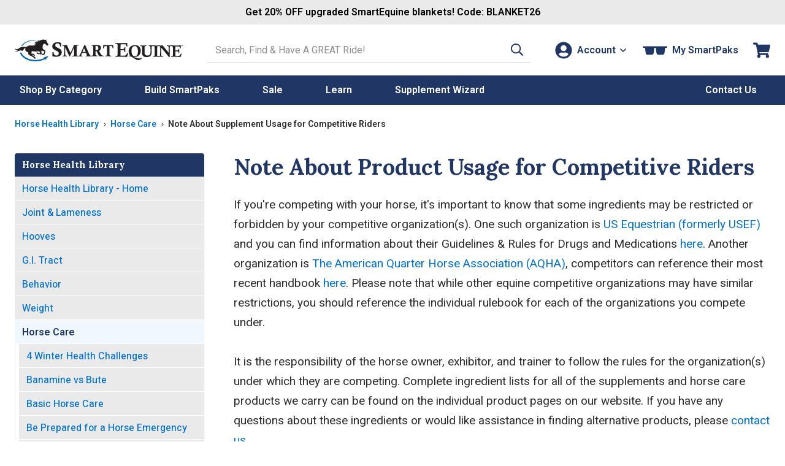

--- FILE ---
content_type: text/css
request_url: https://static.smartpak.com/css/mobile-small-base.css
body_size: 5237
content:
/* ReSharper disable once CssNotResolved */
/*
 * This stylesheet is a base for adapting pages to work on mobile screens.  
 * For use on small screens.
 */

/* header and footer */

body{
    min-width: 0;
    min-height: inherit;
    height: auto;
}

.globalWidth,
.fullWidthOnMobile,
#contentResults.cat_tab_panel,
#search-display .category_tabs,
#page_wrapper, .recipient-detail, 
.payment-input, 
.referral-input, 
.address-input, 
.mainContent, 
.mainContent > .c775 {
    width: 100%;
}
.edgeSpace{
    padding-left: 0;
    padding-right: 0;
}
.stackedOnMobile > li {
    float: none;
    display: list-item;
}
#header{
    border-bottom-width: 1px;
    border-bottom-style: solid;
    border-bottom-color: #dedede;
    height: 96px;
    background: #fff;
}
.mhfSprite{
    background: url('/images/mobile/whiteHeadMobile_sprite.png') no-repeat 0 0;
    display: inline-block;
    *display: inline;
    *zoom: 1;
}
.responsiveWidth {
    width: 100%;
    height: auto;
}

@media
only screen and (-webkit-min-device-pixel-ratio: 2)      and (min-width: 320px),
only screen and (   min--moz-device-pixel-ratio: 2)      and (min-width: 320px),
only screen and (     -o-min-device-pixel-ratio: 2/1)    and (min-width: 320px),
only screen and (        min-device-pixel-ratio: 2)      and (min-width: 320px),
only screen and (                min-resolution: 192dpi) and (min-width: 320px),
only screen and (                min-resolution: 2dppx)  and (min-width: 320px) {
    .mhfSprite{
        background: url('/images/mobile/whiteHeadMobile_sprite.png') no-repeat 0 0;
    }
}

.GreyButton {
    vertical-align: top;
    cursor: pointer;
    display:inline-block;
    font-size: 14px;
    font-weight: 400;
    line-height: 1.28571428571429;
    border: none;
    padding: 6px 25px !important;
    text-shadow: none;
    filter: none;
    color: #EEEEEE;
    background: #CCCCCC;
    -webkit-appearance: none;
    -moz-appearance: none;
}

.GreyButton:hover,
.GreyButton[disabled]:hover {
    background: #666;
}
 
.logoIcon{
    width: 159px;
    height: 28px;
    position: relative;
    top: 5px;
}
.wellIcon{
    width: 35px;
    height: 25px;
    background: url('/images/mobile/whiteHeadMobile_sprite.png') -161px 0px no-repeat;
}
.accountIcon{
    background-position: -162px 0;
    width: 14px;
    height: 18px;
}
.hfCart.cartIcon{
    width: 22px;
    height: 25px;
    background: url('/images/mobile/whiteHeadMobile_sprite.png') -198px 0px no-repeat;
    background-size:auto;
    margin-top:0;
    opacity:1;
}

#logo {
    margin: 10px 0 0;
    display: inline-block;
}

#logo > .mhfSprite{
    text-indent: -9999px;
}
.searchMain{
    border: none;
}

.customerInfoNav{
    position: absolute;
    top: 0 ;    
    right: 8px;
    z-index: 100;
}

.customerInfoNav > li{
    margin: 5px 0 0 0;
}

.customerInfoNav > li > a{
    display: block;
    padding: 5px 3px
}

.customerInfoNav > li:last-child > a{
    padding-right: 0;
    font-size: 15px;
    font-weight: bold;
    color: #fff !important;
}

.customerInfoNav .hfCart{
    margin: 0;
    float: none;
}

.brand{
    margin: 0 0 10px 0;
    width: 100%;
    text-align: center;
    top: 0;
}

.brand .primeLogo {
    background-position: 0;
    background: url('/images/mobile/whiteHeadMobile_sprite.png');
    background-size:auto;
    height:28px;
}

#footerNav {
    background: #2f70a8;
    padding: 20px 0 !important;
}
#footerNav .container {
    padding: 0 10px;
}
.footerNav a {
    border-top: 1px solid #2e83c0;
    font-size: 14px;
    padding: 5px 0 10px 0;
    margin: 0;
    font-family: Muli, Arial,Helvetica, sans-serif /*{global-font-family}*/;
    line-height: 16px;
    text-decoration: none !important;
}
.footerNav a:active{
    background: #0069CC;
}
.footerNav a:before {
    content: '';
}
h4.pleaseSelect{
    clear:both;
} 
#page_container{
    padding: 0;
    margin: 0 auto;
}
#page_wrapper{
    min-width: 280px;
}
.content{
    width: 100%;
    min-width: 285px;         
    padding: 0;
}
.account-wrapper{
    width: auto;
}
div.cart{
    width: 75px;
    text-align:  right;
}
.search input.s{
    width:  200px;
}
.navigation,
.customerInfoNav .pipeDivider,
#loginLink,
#logoutLink,
.activeAddress .selectedArrow,
.arrowNav span,
.cartPromoArea span.freeGreenBlock.exclaim,
.itemsDisplayTable .itemThumbLink,
.itemSmartPakDisplay,
.sidebar-left,
.hideOnMobile,
#search-display .media .mediaObject {
    display: none !important;
}
h1.title{
    font-size:  20px;
    width:  100%;
}
.mobileFooterLinks{
    width: 100%;
    padding: 10px;
    margin: 0;
    box-sizing: border-box;
    background: #002a4a;
    overflow: auto;
}
.scaleOnMobile{
    max-width: 100%;
    height: auto;
}
.fullWidthOnMobile.RedButton{
    box-sizing: border-box;
}
.showOnMobile{
    display: block !important;
}

.edgeSpace {
    padding: 0 !important;
}


#passwordBenefits {
    padding: 15px 0 0 0;
}
#resetPasswordContainer .label {
    text-align: left;
}
h1.searchTerm {
    color: #333;
    font-style: normal;
    padding: 0 0 0 10px;
    margin: 6px 0;
    clear: both;
    font-weight: bold;
}
.bt-wrapper {
    left: 50px !important;
    width: 200px !important;
}
.bt-content {
    width: 200px !important;
}
.footerNav {
    padding: 15px 0;
    margin: 0 10px;
}
.footerNav > li {
    float: none;
    display: block;
}
.mobileFooterLinks .BlueButton {
    display: block;
}
#leftMenuTrigger {
    font-weight: bold;
    font-variant: small-caps;
    color: #2C73AC;
    font-size: 13px;
    border: 1px solid #2C73AC;
    top: -73px;
    position: relative;
    left: 10px;
    padding: 4px 8px;
    float: none;
    background-color: #fff;
    text-indent: 0;
}
a.smsClick:link,
a.smsClick:hover {
    color: #07529e;
    cursor: pointer;
}
a.smsClick:hover {
    text-decoration: underline;
}

.cartBadge { 
    background-color: #FFF;
    border: 1px solid #4370af;
    border-radius: 40px;
    color: #4370af;
    font-weight: bold;
    font-size: 12px;
    width: 18px;
    height: 18px;
    position: absolute;
    top: -1px;
    right: -6px;
    text-align: center;
}

/****************************************
    CSS Optimized Refer A Friend Page
****************************************/
.size2of3.col.mbl,
.note.mtl,
#customerName {
    width: 100%;
}

/****************************************
    CSS Optimized Supplement Wizard Page
****************************************/
#header.wizardHead {
    height: 49px;
}
#leftMenuTrigger.wizardMenu {
    top: -37px;
}

/************************************
    CSS Optimized Login Page
************************************/
#loginModule{
    min-width: 0;
}
#loginModule .fluidRow{
    display: flex;
    flex-direction: column-reverse;
}

#loginModule .colRight{
    float: none;
    width: auto;
}



.loginContainer{
    height: auto;
    padding: 0;
    margin-bottom: 0;
}
.loginButton,
.loginRemember{
    position: relative;
    left: 0;
    bottom: 0;
}

.loginButton {
    padding: 11px 25px!important;
    height: 44px;
}

.securitySeal{
    text-align: left;
}
.securitySeal > a{
    top: 0;
}


/********************************************
    CSS Optimized Secure Registration Page
********************************************/
.colicare {
    padding: 0 2%;
    width: 96%;
}
.colicare .call {
    float: none !important;
}
.colicare .requiredNote {
    padding-left: 10px;
}
.colicare .widthMedium {
    padding-top: 2%;
}
.colicare #horseOwnerChecklist {
    width: 90%;
}

/***********************************************************
    CSS Optimized Colicare Messaging on Billing/Revie Page
************************************************************/
.newColicMsg {
    display: table-row !important;
}
.newColicStyle {
    padding: 2%;
}

/********************************************
    CSS Optimized Adding Search Bar
********************************************/
.searchImg {
    background-image: url('/images/icons/search.png');
    background-size: 48%;
    background-position: 8px 0; 
    background-repeat: no-repeat;
    width: 30px;
    position: relative;
    top: -34px;
    left: 15px;
}
.search input[type=text] {
    padding: 7px 9px;
    top: -6px;
    min-height: 1.4em;
    width: 87.5%;
    font-size: 15px;
    left: 3.5%;
    text-indent: 20px;
    border: 1px solid #ccc;
}
#header .search input[type=text], #header .search input[type=search] {
    padding:9px 0;
    top:-6px;
    width:96%;
    font-size:15px;
    font-family: Muli, arial, sans-serif;
    height:auto;
    margin:0 auto;
    display:block;
    left:0;
    text-indent:30px;
    border-radius: 5px;
    box-shadow: inset #999 0 1px 4px;
    background: #fff url('/images/icons/search.png') no-repeat 9px 10px;
    border:1px solid #ccc;
    min-height:0;
}
.searchInputBg {
    background: #fff;
    height: 36px;
    position: relative;
    width: 100%;
    padding-top: 8px;
}
.search {
    float: left;
    height: 36px;
    position: relative;
    z-index: 13;
    background: #fff;
    border-radius: 0; 
    width: 100%;
    top: -1px;
    left:auto;
}

#recipientListModal ul{
    margin: 0;  
    padding: 0;
    list-style-type: none;
}

#recipientListModal li{
    padding: 10px 0;
    border-bottom: 1px solid #ececec;
    font-size: 14px;
}

#recipientListModal li a{
    display: block;
}

#recipientListModal li:last-child {
    border-bottom: none;
}

#smartPakGetStartedNav{
    position: fixed;
    top: 0;
    left: 0;
    right: 0;
    bottom: 0;
    overflow: hidden;
    background-color: #ececec;
    z-index: 1000;
}

.getStartedNav > li{
    float: none;
    display: block;
}

.getStartedNav > li > a{
    font-size: 13px;
    color: #333;
    padding-top: 15px;
    margin-top: 15px;
    border-top: 1px dotted #ccc;
    display: block;
}

.getStartedNav a,
.getStartedNav a:hover,
.getStartedNav a:active{
    text-decoration: none;
}

.getStartedHeader{
    font-size: 16px;
    color:# 333;
    text-align: center;
}

.getStartedCloseBtn{
    margin-top: 2em;
    text-align: center;
}

#smartPakGetStartedNav .btn{
    font-size: 14px;
    line-height: normal;
    border: 0;
    color: #333;
    background: #E6E6E6;
    cursor: pointer;
    padding: .57142857142857em 1.5em .5em;
    -webkit-border-radius: 4px;
    -moz-border-radius: 4px;
    border-radius: 4px;
    border: 0;
    text-shadow: none;
    text-decoration: none;
    filter: none;
    -webkit-box-sizing: border-box;
    -moz-box-sizing: border-box;
    box-sizing: border-box;
    -webkit-appearance: none;
    -moz-appearance: none;
    appearance: none;
    text-align: center;
    vertical-align: middle;
    white-space: nowrap;
    height: 32px;
}

#smartPakGetStartedNav .btnBlock {
    width: 100%;
    display: block;
}

#smartPakGetStartedNav .btnPrimary{
    background: #0551A5;
    color: #FFF;
}

.nav {
    list-style-type: none;
    padding: 0;
    margin: 0;
}

.stackedNav>li {
    float:none;
    display:list-item;
    border-top: 1px solid #e6e6e6;
}
.stackedNav>li>a {
    display: block;
}
.stackedNav>li:first-child {
    border-top-width: 0;
}

.siteWrapper {
    z-index: 1;
    position: relative;
    background-color: white;
}

@media (orientation:landscape) {
    @-webkit-keyframes fixWebkitOverflowScroll {
        0% {
            padding-bottom: 1px;
        }

        100% {
            padding-bottom: 0;
        }

    }

}

.searchBoxResults {
    top: 90px;
    left: 0;
    width: 100%;
    border: none;
    border-bottom: 1px solid #d7d7d7;
    border-radius: 0;
    box-shadow: none;
    display: block;
}
.suggestedCategoryTitle {
    display: none;
}
.suggestedBody {
    display: none;
}
.suggestedSideBar {
    border: none;
}
.suggestedTerms li a,
.suggestedCategories li a {
    padding: 10px 10px 10px 37px;
    text-transform: lowercase;
}

/****************************
    Mobile Menu
****************************/
.bordersBottom {
    border-bottom: 1px solid #e6e6e6;
}

.bordersBottomDashed {
    border-bottom: 1px dashed #777;
}

.mainTab {
    border-right: 1px solid #e6e6e6;
    overflow: hidden;
}

.menuTab {
    padding: 18% 0;
}

.activeSect .menuTab {
    color: #000;
}

.labelSect {
    width: 24%;
    border-top: 1px solid #000;
    float: left;
    background: #2f70a8;
}

.labelSect .nav {
    height: 100vh;
    overflow: scroll;
}

.labelSect .activeSect {
    border-right: none;
    background: #fff;
}

.labelSect .icons-sprite {
    position: relative;
    background-image: url('/images/icons-hamburger.png');
    background-repeat: no-repeat;
    display: inline-block;
    width: 25px;
    height: 30px;
    right: 2px;
}

.labelSect .shopIcon {
    background-position: -223px 4px;
}

.labelSect .acctIcon {
    background-position: -42px 8px;
    height: 32px;
}

.labelSect .learnIcon {
    background-position: -167px 4px;
}

.labelSect .helpIcon {
    background-position: -105px 4px;
    height: 35px;
}

.activeSect .shopIcon {
    background-position: -197px 4px;
}

.activeSect .acctIcon {
    background-position: -12px 8px;
    height: 32px;
}

.activeSect .learnIcon {
    background-position: -137px 4px;
}

.activeSect .helpIcon {
    background-position: -77px 4px;
}

.contentSect {
    width: 75%;
    border-top: 1px solid #000;
    height: 100vh;
    overflow-y: scroll;
    overflow-x: hidden;
    float: left;
    position: relative;
}

.contentSect.secondLevel {
    width: 100%;
    border-top: 0;
    position: absolute;
    top: 0;
    z-index: 2;
    background: #fff;
}

.contentSect.thirdLevel {
    width: 100%;
    border-top: 0;
    position: absolute;
    top: 0;
    z-index: 3;
    background: #fff;
}

.sectCopy {
    margin: 0 4%;
    width: 92%;
    float: left;
}

.sectCopy .icons-sprite {
    position: relative;
    top: 6px;
    float: right;
    background-image: url('/images/icons-hamburger.png');
    background-repeat: no-repeat;
    display: inline-block;
    width: 6px;
    height: 12px;
    -webkit-transform: rotate(270deg);
    transform: rotate(270deg);
}

.sectCopy ul, .sectCopy ul li a, .botMenu, .menuTab, .mainTab {
    width: 100%;
}

.sectCopy ul li {
    margin-left: 10%;
    width: 90%;
    float: left;
    box-sizing: border-box;
}

.contentSect.secondLevel ul li.sectCopy, .contentSect.thirdLevel ul li.sectCopy {
    margin-left: 4%;
    width: 92%;
}

.sectCopy ul li a {
    padding: 6% 0 6% 4%;
    color: #222;
    float: left;
    box-sizing: border-box;
}

.acctBtn {
    width: 92%;
    margin: 6% 0 0 0;
    float: left;
    padding: 0 4%;
}

.acctBtn a {
    width: 80%;
}

.acctBtn .btn {
    color: #fff;
    border-radius: 0;
}

.acctBtn .acctCreate {
    border: 1px solid #0551a5;
    background: #fff;
    color: #0551a5;
}

a.sectLink {
    color: #333;
    padding: 6% 4%;
    width: 92%;
}

#acctTab a.sectLink, #learnTab a.sectLink, #helpTab a.sectLink {
    float: left;
}

a.menuTab {
    color: #fff;
}

.botMenu {
    height: 100vh;
    border-right: 1px solid #e6e6e6;
}

#mobileNav {
    height: 100vh;
    overflow: hidden;
    font-size: 14px;
}

#mobileNav ul {
    list-style: none;
    padding: 0;
    margin: 0;
}

#mobileNav .hideLink {
    display: none !important;
}

#mobileNav .arrow270 {
    -webkit-transform: rotate(90deg);
    transform: rotate(90deg);
}

#mobileNav .activeLink a {
    font-weight: bold;
}

#mobileNav .catLink a {
    font-weight: normal;
}

#mobileNav .extraLink {
    display: block !important;
}

#mobileNav .extraLink a {
    color: #555;
    font-weight: normal;
}

#mobileNav .backLink {
    color: #07529e;
    font-weight: 700;
}

#mobileNav .sectCopy .icons-chevron-rt {
    -webkit-transform: rotate(180deg);
    transform: rotate(180deg);
}

#header.menuHead {
    height: 45px;
    border: none;
    overflow: hidden;
}

#leftMenuTrigger.menuPlace {
    top: -38px;
}

#shopTab, #acctTab, #learnTab, #helpTab, #shopTab .sectCopy {
    display: none;
}

#mobileNav .activeLink, #mobileNav .catLink {
    display: block;
}

#mobileNav .hideLink {
    display: none !important;
}

.removeBorder {
    border-bottom: none;
}

#mobileNav span.sectText {
    color: #333;
    padding: 6% 4%;
    font-weight: bold;
    display: block;
}

/********************
    Tooltip Upgrade
*********************/
.tooltipMark {
    display: inline-block;
    background-color: #2964ba;
    width: 20px;
    height: 20px;
    text-align: center;
    border-radius: 50%;
    color: #fff;
    text-shadow: none;
    padding: 3px;
    border: 2px solid #b3b3b3;
}

.tooltip:not(.sp-tooltip) {
    position: fixed;
    background: #2f70a8;
    top: 35%;
    box-shadow: -5px 8px 16px rgba(51, 51, 51, 0.65);
    min-width: 100%;
    padding: 20px 20px 10px 10px;
    z-index: 100;
    border-top: 1px solid #184973;
    border-bottom: 1px solid #184973;
}

.tooltip>.tooltipContent {
    color: #fff;
    text-shadow: 1px 1px 0 #184873;
    width: 90%;
}

.tooltip>.tooltipIcon {
    float: left;
    box-shadow: 0 2px 3px #184873;
    margin: 5px 10px 5px 0;
}

.tooltip>.textRight {
    width: 90%;
}

.btnLg {
    font-size: 16px;
    padding: 6px 25px;
    height: 44px;
    border-radius: 0px;
}


/*  Simplified Login Page: Mobile  */
.loginWrapper h2 { margin-top: 0px;}
.signInBtn { margin: 12px 0 0 0; }

#loginForm .formRow.persist {
    margin: 20px 0 15px 0;
}

#remindPW { padding-top: 4px; display: inline-block; }



/***********************************************************
NEW CSS ONLY MOBILE MENU - NEEDS TO BE INTEGRATED INTO CSS
************************************************************/


#mobileNav {
    height:100%;
    overflow:hidden;
    font-size:14px;
    display:flex !important;
    position:fixed;
    border-top:1px solid #000;
    width:100%;
    left:-100%;
    top:45px;
    z-index:15;
}
.header > .container > input[type=checkbox]:checked + #mobileNav, #header > .container > input[type=checkbox]:checked + #mobileNav {
    left:0;
}
#leftMenuTrigger {
    line-height:1.5;
    top:-80px;
}
#leftMenuTrigger label:before {
    content: "MENU";
}
.header > .container > input[type=checkbox]:checked ~ #leftMenuTrigger label:before, #header > .container > input[type=checkbox]:checked ~ #leftMenuTrigger label:before {
    content: "X";
}
.mobileNavMenu .labelSect {
    width:25%;
    background:#2f70a8;
    box-sizing:border-box;
    border-top:none;
}
.mobileNavMenu .linksContainer {
    width:75%;
    box-sizing:border-box;
    position:absolute;
    top:0px;
    left:25%;
    height:100%;
    z-index:3;
    background:#fff;
    overflow:hidden;
    padding-bottom:50px;
}
.mobileNavMenu .linksContainer .linksContainer {
    transform:translateX(100%);
    background:#fff;
    width:100%;
    transition:transform 300ms;
    left:0;
    height:100%;
}
.mobileNavMenu .linksContainer ul {
}
.mobileNavMenu .linksContainer ul li {
    padding:0 10px;
    border:none;
}
.mobileNavMenu .linksContainer ul li > label, .mobileNavMenu .linksContainer ul li > label > a, .mobileNavMenu .linksContainer ul li > a {
    text-align:left;
    color:#333;
    font-weight:normal;
    padding:6% 4%;
    text-decoration:none;
    line-height:1.5;
}
.mobileNavMenu .linksContainer ul li > label.bold, .mobileNavMenu .linksContainer ul li > label.bold > a, .mobileNavMenu .linksContainer ul li > a.bold {
    font-weight:700;
}
.mobileNavMenu .labelSect .nav {
    overflow-y:visible;
    overflow-x:hidden;
    list-style:none;
    padding:0;
    margin:0;
    width:100%;
    height:auto;
}
.mobileNavMenu .labelSect > .nav {
    overflow:hidden !important;
    height:100vh;
}
.mobileNavMenu .labelSect label {
    display:block;
}
.hiddenRadio, .hiddenCheckbox {
    display: none;
}
.mobileNavMenu .labelSect input[type=radio]:checked + label {
    background-color:#fff;
    color:#333;
}
.mobileNavMenu .labelSect input[type=radio]:checked ~ .linksContainer {
    z-index:5;
    overflow-y:scroll;
}
.mobileNavMenu .labelSect input[type=radio]:checked ~ .linksContainer > ul {
    display:block;
}
.mobileNavMenu .labelSect input[type=radio]:checked ~ .linksContainer > ul > li input[type=checkbox]:checked ~ .linksContainer {
    transform:translateX(0) translateY(0);
    z-index:6;
    overflow-y:scroll;
    display:block;
    top:0;
}
.mobileNavMenu .labelSect input[type=radio]:checked ~ .linksContainer > ul > li input[type=checkbox]:checked ~ .linksContainer > ul {
    display:block;
}
.mobileNavMenu .labelSect .menuTab {
    padding:18% 0;
    width:100%;
    display:block;
    line-height:1.5;
    font-weight:normal;
}
.menuTab {
    color:#fff;
    text-decoration:none;
    padding:18% 0;
}
a.sectLink {
    color:#333;
    font-weight:700;
    padding:6% 4%;
    text-decoration:none;
}

.mobileNavMenu .labelSect .icons-chevron-rt {
    background-image:url('/images/icons-sb200581e71-2.png');
    background-repeat:no-repeat;
    display:inline-block;
    width:6px;
    height:12px;
    background-position:0 -46px;
    transform:none;
    -webkit-transform:none;
    float:right;
    top:6px;
}
.mobileNavMenu .shopIcon {
    background-position: -223px 4px;
}
.mobileNavMenu .acctIcon {
    background-position: -42px 8px;
    height: 32px;
}
.mobileNavMenu .learnIcon {
    background-position: -167px 4px;
}
.mobileNavMenu .helpIcon {
    background-position: -105px 4px;
    height:35px;
}
.mobileNavMenu input[type=radio]:checked + label > .shopIcon {
    background-position: -197px 4px;
}
.mobileNavMenu input[type=radio]:checked + label > .acctIcon {
    background-position: -12px 8px;
}
.mobileNavMenu input[type=radio]:checked + label > .learnIcon {
    background-position: -137px 4px;
}
.mobileNavMenu input[type=radio]:checked + label > .helpIcon {
    background-position: -77px 4px;
    right:3px;
}
#tooltipOK.btn{font-size:14px;line-height:normal;border:0;color:#333;background:#e6e6e6;cursor:pointer;font-family:Helvetica Neue,sans-serif;padding:.57142857142857em 1.5em .5em;border:0;text-shadow:none;text-decoration:none;filter:none;-webkit-box-sizing:border-box;-moz-box-sizing:border-box;box-sizing:border-box;-webkit-appearance:none;-moz-appearance:none;appearance:none;text-align:center;vertical-align:middle;white-space:nowrap;height:32px;*height:17px;}
#tooltipOK.btn:hover{background-color:#d9d9d9;text-decoration:none;}
#tooltipOK.btn:active{background-color:#ccc;}

.newBarnContainer {
    display: flex;
    flex-direction: column;
}

--- FILE ---
content_type: application/javascript
request_url: https://static.smartpak.com/assets/js/learnLibraries.780b901313100a23fc93.js
body_size: 597
content:
"use strict";(self.webpackChunkfront_end_build_system=self.webpackChunkfront_end_build_system||[]).push([[2012],{793:function(e,t,n){function i(e){e&&((document.attachEvent?"complete"===document.readyState:"loading"!==document.readyState)?e():window.addEventListener("DOMContentLoaded",()=>{e()}))}n.d(t,{s:function(){return i}})},5856:function(e,t,n){var i={init:function(){this.stickySideNav()},stickySideNav:function(){var e,t,n,i=document.querySelector("#nav-sidebar-trigger"),s=document.querySelector("#aside"),c=document.querySelector("#aside-placeholder"),o=document.querySelector("#nav-sticky"),d=document.querySelectorAll(".nav-sidebar-item"),a="is-fixed",r="hit-bottom";function l(){o.classList.toggle("is-visible")}function u(i,s){e=i.offsetWidth,t=o.offsetHeight,n<=0?(s.style.width=e+"px",c.style.height=t+"px"):n>0&&(s.style.width="")}function f(e){n<=0?(e.classList.add(a),c.classList.add("is-visible"),u(s,o)):n>0&&(e.classList.remove(a),c.classList.remove("is-visible"),u(s,o)),n+s.offsetHeight<t?e.classList.add(r):e.classList.remove(r)}function m(e){n=e.getBoundingClientRect().y,f(o)}i.addEventListener("click",()=>{l()}),document.addEventListener("scroll",()=>{m(s),f(o)}),window.addEventListener("resize",()=>{u(s,o)}),d.forEach(e=>{e.addEventListener("click",()=>{l()})}),m(s),u(s,o)}},s=function(){document.querySelector("#nav-interstitial")&&document.getElementsByClassName("currentPage")[0].classList.remove("currentPage")},c=function(){const e=document.querySelectorAll(".media-component .video-wrapper");s(),i.init(),e&&n.e(2526).then(n.bind(n,2526)).then(({default:t})=>t.init(e))};(0,n(793).s)(()=>c())}},function(e){e(e.s=5856)}]);
//# sourceMappingURL=learnLibraries.780b901313100a23fc93.js.map